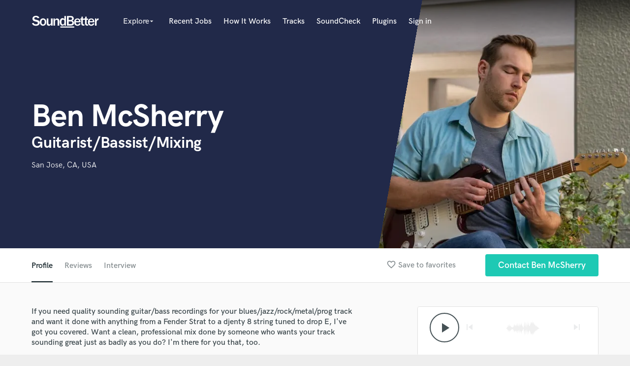

--- FILE ---
content_type: text/html; charset=utf-8
request_url: https://www.google.com/recaptcha/api2/anchor?ar=1&k=6Ldz1-ISAAAAAC-cNJnj4siHO0Gswu3die0mxASV&co=aHR0cHM6Ly9zb3VuZGJldHRlci5jb206NDQz&hl=en&v=PoyoqOPhxBO7pBk68S4YbpHZ&size=normal&anchor-ms=20000&execute-ms=30000&cb=t0w5u4qjhaog
body_size: 49366
content:
<!DOCTYPE HTML><html dir="ltr" lang="en"><head><meta http-equiv="Content-Type" content="text/html; charset=UTF-8">
<meta http-equiv="X-UA-Compatible" content="IE=edge">
<title>reCAPTCHA</title>
<style type="text/css">
/* cyrillic-ext */
@font-face {
  font-family: 'Roboto';
  font-style: normal;
  font-weight: 400;
  font-stretch: 100%;
  src: url(//fonts.gstatic.com/s/roboto/v48/KFO7CnqEu92Fr1ME7kSn66aGLdTylUAMa3GUBHMdazTgWw.woff2) format('woff2');
  unicode-range: U+0460-052F, U+1C80-1C8A, U+20B4, U+2DE0-2DFF, U+A640-A69F, U+FE2E-FE2F;
}
/* cyrillic */
@font-face {
  font-family: 'Roboto';
  font-style: normal;
  font-weight: 400;
  font-stretch: 100%;
  src: url(//fonts.gstatic.com/s/roboto/v48/KFO7CnqEu92Fr1ME7kSn66aGLdTylUAMa3iUBHMdazTgWw.woff2) format('woff2');
  unicode-range: U+0301, U+0400-045F, U+0490-0491, U+04B0-04B1, U+2116;
}
/* greek-ext */
@font-face {
  font-family: 'Roboto';
  font-style: normal;
  font-weight: 400;
  font-stretch: 100%;
  src: url(//fonts.gstatic.com/s/roboto/v48/KFO7CnqEu92Fr1ME7kSn66aGLdTylUAMa3CUBHMdazTgWw.woff2) format('woff2');
  unicode-range: U+1F00-1FFF;
}
/* greek */
@font-face {
  font-family: 'Roboto';
  font-style: normal;
  font-weight: 400;
  font-stretch: 100%;
  src: url(//fonts.gstatic.com/s/roboto/v48/KFO7CnqEu92Fr1ME7kSn66aGLdTylUAMa3-UBHMdazTgWw.woff2) format('woff2');
  unicode-range: U+0370-0377, U+037A-037F, U+0384-038A, U+038C, U+038E-03A1, U+03A3-03FF;
}
/* math */
@font-face {
  font-family: 'Roboto';
  font-style: normal;
  font-weight: 400;
  font-stretch: 100%;
  src: url(//fonts.gstatic.com/s/roboto/v48/KFO7CnqEu92Fr1ME7kSn66aGLdTylUAMawCUBHMdazTgWw.woff2) format('woff2');
  unicode-range: U+0302-0303, U+0305, U+0307-0308, U+0310, U+0312, U+0315, U+031A, U+0326-0327, U+032C, U+032F-0330, U+0332-0333, U+0338, U+033A, U+0346, U+034D, U+0391-03A1, U+03A3-03A9, U+03B1-03C9, U+03D1, U+03D5-03D6, U+03F0-03F1, U+03F4-03F5, U+2016-2017, U+2034-2038, U+203C, U+2040, U+2043, U+2047, U+2050, U+2057, U+205F, U+2070-2071, U+2074-208E, U+2090-209C, U+20D0-20DC, U+20E1, U+20E5-20EF, U+2100-2112, U+2114-2115, U+2117-2121, U+2123-214F, U+2190, U+2192, U+2194-21AE, U+21B0-21E5, U+21F1-21F2, U+21F4-2211, U+2213-2214, U+2216-22FF, U+2308-230B, U+2310, U+2319, U+231C-2321, U+2336-237A, U+237C, U+2395, U+239B-23B7, U+23D0, U+23DC-23E1, U+2474-2475, U+25AF, U+25B3, U+25B7, U+25BD, U+25C1, U+25CA, U+25CC, U+25FB, U+266D-266F, U+27C0-27FF, U+2900-2AFF, U+2B0E-2B11, U+2B30-2B4C, U+2BFE, U+3030, U+FF5B, U+FF5D, U+1D400-1D7FF, U+1EE00-1EEFF;
}
/* symbols */
@font-face {
  font-family: 'Roboto';
  font-style: normal;
  font-weight: 400;
  font-stretch: 100%;
  src: url(//fonts.gstatic.com/s/roboto/v48/KFO7CnqEu92Fr1ME7kSn66aGLdTylUAMaxKUBHMdazTgWw.woff2) format('woff2');
  unicode-range: U+0001-000C, U+000E-001F, U+007F-009F, U+20DD-20E0, U+20E2-20E4, U+2150-218F, U+2190, U+2192, U+2194-2199, U+21AF, U+21E6-21F0, U+21F3, U+2218-2219, U+2299, U+22C4-22C6, U+2300-243F, U+2440-244A, U+2460-24FF, U+25A0-27BF, U+2800-28FF, U+2921-2922, U+2981, U+29BF, U+29EB, U+2B00-2BFF, U+4DC0-4DFF, U+FFF9-FFFB, U+10140-1018E, U+10190-1019C, U+101A0, U+101D0-101FD, U+102E0-102FB, U+10E60-10E7E, U+1D2C0-1D2D3, U+1D2E0-1D37F, U+1F000-1F0FF, U+1F100-1F1AD, U+1F1E6-1F1FF, U+1F30D-1F30F, U+1F315, U+1F31C, U+1F31E, U+1F320-1F32C, U+1F336, U+1F378, U+1F37D, U+1F382, U+1F393-1F39F, U+1F3A7-1F3A8, U+1F3AC-1F3AF, U+1F3C2, U+1F3C4-1F3C6, U+1F3CA-1F3CE, U+1F3D4-1F3E0, U+1F3ED, U+1F3F1-1F3F3, U+1F3F5-1F3F7, U+1F408, U+1F415, U+1F41F, U+1F426, U+1F43F, U+1F441-1F442, U+1F444, U+1F446-1F449, U+1F44C-1F44E, U+1F453, U+1F46A, U+1F47D, U+1F4A3, U+1F4B0, U+1F4B3, U+1F4B9, U+1F4BB, U+1F4BF, U+1F4C8-1F4CB, U+1F4D6, U+1F4DA, U+1F4DF, U+1F4E3-1F4E6, U+1F4EA-1F4ED, U+1F4F7, U+1F4F9-1F4FB, U+1F4FD-1F4FE, U+1F503, U+1F507-1F50B, U+1F50D, U+1F512-1F513, U+1F53E-1F54A, U+1F54F-1F5FA, U+1F610, U+1F650-1F67F, U+1F687, U+1F68D, U+1F691, U+1F694, U+1F698, U+1F6AD, U+1F6B2, U+1F6B9-1F6BA, U+1F6BC, U+1F6C6-1F6CF, U+1F6D3-1F6D7, U+1F6E0-1F6EA, U+1F6F0-1F6F3, U+1F6F7-1F6FC, U+1F700-1F7FF, U+1F800-1F80B, U+1F810-1F847, U+1F850-1F859, U+1F860-1F887, U+1F890-1F8AD, U+1F8B0-1F8BB, U+1F8C0-1F8C1, U+1F900-1F90B, U+1F93B, U+1F946, U+1F984, U+1F996, U+1F9E9, U+1FA00-1FA6F, U+1FA70-1FA7C, U+1FA80-1FA89, U+1FA8F-1FAC6, U+1FACE-1FADC, U+1FADF-1FAE9, U+1FAF0-1FAF8, U+1FB00-1FBFF;
}
/* vietnamese */
@font-face {
  font-family: 'Roboto';
  font-style: normal;
  font-weight: 400;
  font-stretch: 100%;
  src: url(//fonts.gstatic.com/s/roboto/v48/KFO7CnqEu92Fr1ME7kSn66aGLdTylUAMa3OUBHMdazTgWw.woff2) format('woff2');
  unicode-range: U+0102-0103, U+0110-0111, U+0128-0129, U+0168-0169, U+01A0-01A1, U+01AF-01B0, U+0300-0301, U+0303-0304, U+0308-0309, U+0323, U+0329, U+1EA0-1EF9, U+20AB;
}
/* latin-ext */
@font-face {
  font-family: 'Roboto';
  font-style: normal;
  font-weight: 400;
  font-stretch: 100%;
  src: url(//fonts.gstatic.com/s/roboto/v48/KFO7CnqEu92Fr1ME7kSn66aGLdTylUAMa3KUBHMdazTgWw.woff2) format('woff2');
  unicode-range: U+0100-02BA, U+02BD-02C5, U+02C7-02CC, U+02CE-02D7, U+02DD-02FF, U+0304, U+0308, U+0329, U+1D00-1DBF, U+1E00-1E9F, U+1EF2-1EFF, U+2020, U+20A0-20AB, U+20AD-20C0, U+2113, U+2C60-2C7F, U+A720-A7FF;
}
/* latin */
@font-face {
  font-family: 'Roboto';
  font-style: normal;
  font-weight: 400;
  font-stretch: 100%;
  src: url(//fonts.gstatic.com/s/roboto/v48/KFO7CnqEu92Fr1ME7kSn66aGLdTylUAMa3yUBHMdazQ.woff2) format('woff2');
  unicode-range: U+0000-00FF, U+0131, U+0152-0153, U+02BB-02BC, U+02C6, U+02DA, U+02DC, U+0304, U+0308, U+0329, U+2000-206F, U+20AC, U+2122, U+2191, U+2193, U+2212, U+2215, U+FEFF, U+FFFD;
}
/* cyrillic-ext */
@font-face {
  font-family: 'Roboto';
  font-style: normal;
  font-weight: 500;
  font-stretch: 100%;
  src: url(//fonts.gstatic.com/s/roboto/v48/KFO7CnqEu92Fr1ME7kSn66aGLdTylUAMa3GUBHMdazTgWw.woff2) format('woff2');
  unicode-range: U+0460-052F, U+1C80-1C8A, U+20B4, U+2DE0-2DFF, U+A640-A69F, U+FE2E-FE2F;
}
/* cyrillic */
@font-face {
  font-family: 'Roboto';
  font-style: normal;
  font-weight: 500;
  font-stretch: 100%;
  src: url(//fonts.gstatic.com/s/roboto/v48/KFO7CnqEu92Fr1ME7kSn66aGLdTylUAMa3iUBHMdazTgWw.woff2) format('woff2');
  unicode-range: U+0301, U+0400-045F, U+0490-0491, U+04B0-04B1, U+2116;
}
/* greek-ext */
@font-face {
  font-family: 'Roboto';
  font-style: normal;
  font-weight: 500;
  font-stretch: 100%;
  src: url(//fonts.gstatic.com/s/roboto/v48/KFO7CnqEu92Fr1ME7kSn66aGLdTylUAMa3CUBHMdazTgWw.woff2) format('woff2');
  unicode-range: U+1F00-1FFF;
}
/* greek */
@font-face {
  font-family: 'Roboto';
  font-style: normal;
  font-weight: 500;
  font-stretch: 100%;
  src: url(//fonts.gstatic.com/s/roboto/v48/KFO7CnqEu92Fr1ME7kSn66aGLdTylUAMa3-UBHMdazTgWw.woff2) format('woff2');
  unicode-range: U+0370-0377, U+037A-037F, U+0384-038A, U+038C, U+038E-03A1, U+03A3-03FF;
}
/* math */
@font-face {
  font-family: 'Roboto';
  font-style: normal;
  font-weight: 500;
  font-stretch: 100%;
  src: url(//fonts.gstatic.com/s/roboto/v48/KFO7CnqEu92Fr1ME7kSn66aGLdTylUAMawCUBHMdazTgWw.woff2) format('woff2');
  unicode-range: U+0302-0303, U+0305, U+0307-0308, U+0310, U+0312, U+0315, U+031A, U+0326-0327, U+032C, U+032F-0330, U+0332-0333, U+0338, U+033A, U+0346, U+034D, U+0391-03A1, U+03A3-03A9, U+03B1-03C9, U+03D1, U+03D5-03D6, U+03F0-03F1, U+03F4-03F5, U+2016-2017, U+2034-2038, U+203C, U+2040, U+2043, U+2047, U+2050, U+2057, U+205F, U+2070-2071, U+2074-208E, U+2090-209C, U+20D0-20DC, U+20E1, U+20E5-20EF, U+2100-2112, U+2114-2115, U+2117-2121, U+2123-214F, U+2190, U+2192, U+2194-21AE, U+21B0-21E5, U+21F1-21F2, U+21F4-2211, U+2213-2214, U+2216-22FF, U+2308-230B, U+2310, U+2319, U+231C-2321, U+2336-237A, U+237C, U+2395, U+239B-23B7, U+23D0, U+23DC-23E1, U+2474-2475, U+25AF, U+25B3, U+25B7, U+25BD, U+25C1, U+25CA, U+25CC, U+25FB, U+266D-266F, U+27C0-27FF, U+2900-2AFF, U+2B0E-2B11, U+2B30-2B4C, U+2BFE, U+3030, U+FF5B, U+FF5D, U+1D400-1D7FF, U+1EE00-1EEFF;
}
/* symbols */
@font-face {
  font-family: 'Roboto';
  font-style: normal;
  font-weight: 500;
  font-stretch: 100%;
  src: url(//fonts.gstatic.com/s/roboto/v48/KFO7CnqEu92Fr1ME7kSn66aGLdTylUAMaxKUBHMdazTgWw.woff2) format('woff2');
  unicode-range: U+0001-000C, U+000E-001F, U+007F-009F, U+20DD-20E0, U+20E2-20E4, U+2150-218F, U+2190, U+2192, U+2194-2199, U+21AF, U+21E6-21F0, U+21F3, U+2218-2219, U+2299, U+22C4-22C6, U+2300-243F, U+2440-244A, U+2460-24FF, U+25A0-27BF, U+2800-28FF, U+2921-2922, U+2981, U+29BF, U+29EB, U+2B00-2BFF, U+4DC0-4DFF, U+FFF9-FFFB, U+10140-1018E, U+10190-1019C, U+101A0, U+101D0-101FD, U+102E0-102FB, U+10E60-10E7E, U+1D2C0-1D2D3, U+1D2E0-1D37F, U+1F000-1F0FF, U+1F100-1F1AD, U+1F1E6-1F1FF, U+1F30D-1F30F, U+1F315, U+1F31C, U+1F31E, U+1F320-1F32C, U+1F336, U+1F378, U+1F37D, U+1F382, U+1F393-1F39F, U+1F3A7-1F3A8, U+1F3AC-1F3AF, U+1F3C2, U+1F3C4-1F3C6, U+1F3CA-1F3CE, U+1F3D4-1F3E0, U+1F3ED, U+1F3F1-1F3F3, U+1F3F5-1F3F7, U+1F408, U+1F415, U+1F41F, U+1F426, U+1F43F, U+1F441-1F442, U+1F444, U+1F446-1F449, U+1F44C-1F44E, U+1F453, U+1F46A, U+1F47D, U+1F4A3, U+1F4B0, U+1F4B3, U+1F4B9, U+1F4BB, U+1F4BF, U+1F4C8-1F4CB, U+1F4D6, U+1F4DA, U+1F4DF, U+1F4E3-1F4E6, U+1F4EA-1F4ED, U+1F4F7, U+1F4F9-1F4FB, U+1F4FD-1F4FE, U+1F503, U+1F507-1F50B, U+1F50D, U+1F512-1F513, U+1F53E-1F54A, U+1F54F-1F5FA, U+1F610, U+1F650-1F67F, U+1F687, U+1F68D, U+1F691, U+1F694, U+1F698, U+1F6AD, U+1F6B2, U+1F6B9-1F6BA, U+1F6BC, U+1F6C6-1F6CF, U+1F6D3-1F6D7, U+1F6E0-1F6EA, U+1F6F0-1F6F3, U+1F6F7-1F6FC, U+1F700-1F7FF, U+1F800-1F80B, U+1F810-1F847, U+1F850-1F859, U+1F860-1F887, U+1F890-1F8AD, U+1F8B0-1F8BB, U+1F8C0-1F8C1, U+1F900-1F90B, U+1F93B, U+1F946, U+1F984, U+1F996, U+1F9E9, U+1FA00-1FA6F, U+1FA70-1FA7C, U+1FA80-1FA89, U+1FA8F-1FAC6, U+1FACE-1FADC, U+1FADF-1FAE9, U+1FAF0-1FAF8, U+1FB00-1FBFF;
}
/* vietnamese */
@font-face {
  font-family: 'Roboto';
  font-style: normal;
  font-weight: 500;
  font-stretch: 100%;
  src: url(//fonts.gstatic.com/s/roboto/v48/KFO7CnqEu92Fr1ME7kSn66aGLdTylUAMa3OUBHMdazTgWw.woff2) format('woff2');
  unicode-range: U+0102-0103, U+0110-0111, U+0128-0129, U+0168-0169, U+01A0-01A1, U+01AF-01B0, U+0300-0301, U+0303-0304, U+0308-0309, U+0323, U+0329, U+1EA0-1EF9, U+20AB;
}
/* latin-ext */
@font-face {
  font-family: 'Roboto';
  font-style: normal;
  font-weight: 500;
  font-stretch: 100%;
  src: url(//fonts.gstatic.com/s/roboto/v48/KFO7CnqEu92Fr1ME7kSn66aGLdTylUAMa3KUBHMdazTgWw.woff2) format('woff2');
  unicode-range: U+0100-02BA, U+02BD-02C5, U+02C7-02CC, U+02CE-02D7, U+02DD-02FF, U+0304, U+0308, U+0329, U+1D00-1DBF, U+1E00-1E9F, U+1EF2-1EFF, U+2020, U+20A0-20AB, U+20AD-20C0, U+2113, U+2C60-2C7F, U+A720-A7FF;
}
/* latin */
@font-face {
  font-family: 'Roboto';
  font-style: normal;
  font-weight: 500;
  font-stretch: 100%;
  src: url(//fonts.gstatic.com/s/roboto/v48/KFO7CnqEu92Fr1ME7kSn66aGLdTylUAMa3yUBHMdazQ.woff2) format('woff2');
  unicode-range: U+0000-00FF, U+0131, U+0152-0153, U+02BB-02BC, U+02C6, U+02DA, U+02DC, U+0304, U+0308, U+0329, U+2000-206F, U+20AC, U+2122, U+2191, U+2193, U+2212, U+2215, U+FEFF, U+FFFD;
}
/* cyrillic-ext */
@font-face {
  font-family: 'Roboto';
  font-style: normal;
  font-weight: 900;
  font-stretch: 100%;
  src: url(//fonts.gstatic.com/s/roboto/v48/KFO7CnqEu92Fr1ME7kSn66aGLdTylUAMa3GUBHMdazTgWw.woff2) format('woff2');
  unicode-range: U+0460-052F, U+1C80-1C8A, U+20B4, U+2DE0-2DFF, U+A640-A69F, U+FE2E-FE2F;
}
/* cyrillic */
@font-face {
  font-family: 'Roboto';
  font-style: normal;
  font-weight: 900;
  font-stretch: 100%;
  src: url(//fonts.gstatic.com/s/roboto/v48/KFO7CnqEu92Fr1ME7kSn66aGLdTylUAMa3iUBHMdazTgWw.woff2) format('woff2');
  unicode-range: U+0301, U+0400-045F, U+0490-0491, U+04B0-04B1, U+2116;
}
/* greek-ext */
@font-face {
  font-family: 'Roboto';
  font-style: normal;
  font-weight: 900;
  font-stretch: 100%;
  src: url(//fonts.gstatic.com/s/roboto/v48/KFO7CnqEu92Fr1ME7kSn66aGLdTylUAMa3CUBHMdazTgWw.woff2) format('woff2');
  unicode-range: U+1F00-1FFF;
}
/* greek */
@font-face {
  font-family: 'Roboto';
  font-style: normal;
  font-weight: 900;
  font-stretch: 100%;
  src: url(//fonts.gstatic.com/s/roboto/v48/KFO7CnqEu92Fr1ME7kSn66aGLdTylUAMa3-UBHMdazTgWw.woff2) format('woff2');
  unicode-range: U+0370-0377, U+037A-037F, U+0384-038A, U+038C, U+038E-03A1, U+03A3-03FF;
}
/* math */
@font-face {
  font-family: 'Roboto';
  font-style: normal;
  font-weight: 900;
  font-stretch: 100%;
  src: url(//fonts.gstatic.com/s/roboto/v48/KFO7CnqEu92Fr1ME7kSn66aGLdTylUAMawCUBHMdazTgWw.woff2) format('woff2');
  unicode-range: U+0302-0303, U+0305, U+0307-0308, U+0310, U+0312, U+0315, U+031A, U+0326-0327, U+032C, U+032F-0330, U+0332-0333, U+0338, U+033A, U+0346, U+034D, U+0391-03A1, U+03A3-03A9, U+03B1-03C9, U+03D1, U+03D5-03D6, U+03F0-03F1, U+03F4-03F5, U+2016-2017, U+2034-2038, U+203C, U+2040, U+2043, U+2047, U+2050, U+2057, U+205F, U+2070-2071, U+2074-208E, U+2090-209C, U+20D0-20DC, U+20E1, U+20E5-20EF, U+2100-2112, U+2114-2115, U+2117-2121, U+2123-214F, U+2190, U+2192, U+2194-21AE, U+21B0-21E5, U+21F1-21F2, U+21F4-2211, U+2213-2214, U+2216-22FF, U+2308-230B, U+2310, U+2319, U+231C-2321, U+2336-237A, U+237C, U+2395, U+239B-23B7, U+23D0, U+23DC-23E1, U+2474-2475, U+25AF, U+25B3, U+25B7, U+25BD, U+25C1, U+25CA, U+25CC, U+25FB, U+266D-266F, U+27C0-27FF, U+2900-2AFF, U+2B0E-2B11, U+2B30-2B4C, U+2BFE, U+3030, U+FF5B, U+FF5D, U+1D400-1D7FF, U+1EE00-1EEFF;
}
/* symbols */
@font-face {
  font-family: 'Roboto';
  font-style: normal;
  font-weight: 900;
  font-stretch: 100%;
  src: url(//fonts.gstatic.com/s/roboto/v48/KFO7CnqEu92Fr1ME7kSn66aGLdTylUAMaxKUBHMdazTgWw.woff2) format('woff2');
  unicode-range: U+0001-000C, U+000E-001F, U+007F-009F, U+20DD-20E0, U+20E2-20E4, U+2150-218F, U+2190, U+2192, U+2194-2199, U+21AF, U+21E6-21F0, U+21F3, U+2218-2219, U+2299, U+22C4-22C6, U+2300-243F, U+2440-244A, U+2460-24FF, U+25A0-27BF, U+2800-28FF, U+2921-2922, U+2981, U+29BF, U+29EB, U+2B00-2BFF, U+4DC0-4DFF, U+FFF9-FFFB, U+10140-1018E, U+10190-1019C, U+101A0, U+101D0-101FD, U+102E0-102FB, U+10E60-10E7E, U+1D2C0-1D2D3, U+1D2E0-1D37F, U+1F000-1F0FF, U+1F100-1F1AD, U+1F1E6-1F1FF, U+1F30D-1F30F, U+1F315, U+1F31C, U+1F31E, U+1F320-1F32C, U+1F336, U+1F378, U+1F37D, U+1F382, U+1F393-1F39F, U+1F3A7-1F3A8, U+1F3AC-1F3AF, U+1F3C2, U+1F3C4-1F3C6, U+1F3CA-1F3CE, U+1F3D4-1F3E0, U+1F3ED, U+1F3F1-1F3F3, U+1F3F5-1F3F7, U+1F408, U+1F415, U+1F41F, U+1F426, U+1F43F, U+1F441-1F442, U+1F444, U+1F446-1F449, U+1F44C-1F44E, U+1F453, U+1F46A, U+1F47D, U+1F4A3, U+1F4B0, U+1F4B3, U+1F4B9, U+1F4BB, U+1F4BF, U+1F4C8-1F4CB, U+1F4D6, U+1F4DA, U+1F4DF, U+1F4E3-1F4E6, U+1F4EA-1F4ED, U+1F4F7, U+1F4F9-1F4FB, U+1F4FD-1F4FE, U+1F503, U+1F507-1F50B, U+1F50D, U+1F512-1F513, U+1F53E-1F54A, U+1F54F-1F5FA, U+1F610, U+1F650-1F67F, U+1F687, U+1F68D, U+1F691, U+1F694, U+1F698, U+1F6AD, U+1F6B2, U+1F6B9-1F6BA, U+1F6BC, U+1F6C6-1F6CF, U+1F6D3-1F6D7, U+1F6E0-1F6EA, U+1F6F0-1F6F3, U+1F6F7-1F6FC, U+1F700-1F7FF, U+1F800-1F80B, U+1F810-1F847, U+1F850-1F859, U+1F860-1F887, U+1F890-1F8AD, U+1F8B0-1F8BB, U+1F8C0-1F8C1, U+1F900-1F90B, U+1F93B, U+1F946, U+1F984, U+1F996, U+1F9E9, U+1FA00-1FA6F, U+1FA70-1FA7C, U+1FA80-1FA89, U+1FA8F-1FAC6, U+1FACE-1FADC, U+1FADF-1FAE9, U+1FAF0-1FAF8, U+1FB00-1FBFF;
}
/* vietnamese */
@font-face {
  font-family: 'Roboto';
  font-style: normal;
  font-weight: 900;
  font-stretch: 100%;
  src: url(//fonts.gstatic.com/s/roboto/v48/KFO7CnqEu92Fr1ME7kSn66aGLdTylUAMa3OUBHMdazTgWw.woff2) format('woff2');
  unicode-range: U+0102-0103, U+0110-0111, U+0128-0129, U+0168-0169, U+01A0-01A1, U+01AF-01B0, U+0300-0301, U+0303-0304, U+0308-0309, U+0323, U+0329, U+1EA0-1EF9, U+20AB;
}
/* latin-ext */
@font-face {
  font-family: 'Roboto';
  font-style: normal;
  font-weight: 900;
  font-stretch: 100%;
  src: url(//fonts.gstatic.com/s/roboto/v48/KFO7CnqEu92Fr1ME7kSn66aGLdTylUAMa3KUBHMdazTgWw.woff2) format('woff2');
  unicode-range: U+0100-02BA, U+02BD-02C5, U+02C7-02CC, U+02CE-02D7, U+02DD-02FF, U+0304, U+0308, U+0329, U+1D00-1DBF, U+1E00-1E9F, U+1EF2-1EFF, U+2020, U+20A0-20AB, U+20AD-20C0, U+2113, U+2C60-2C7F, U+A720-A7FF;
}
/* latin */
@font-face {
  font-family: 'Roboto';
  font-style: normal;
  font-weight: 900;
  font-stretch: 100%;
  src: url(//fonts.gstatic.com/s/roboto/v48/KFO7CnqEu92Fr1ME7kSn66aGLdTylUAMa3yUBHMdazQ.woff2) format('woff2');
  unicode-range: U+0000-00FF, U+0131, U+0152-0153, U+02BB-02BC, U+02C6, U+02DA, U+02DC, U+0304, U+0308, U+0329, U+2000-206F, U+20AC, U+2122, U+2191, U+2193, U+2212, U+2215, U+FEFF, U+FFFD;
}

</style>
<link rel="stylesheet" type="text/css" href="https://www.gstatic.com/recaptcha/releases/PoyoqOPhxBO7pBk68S4YbpHZ/styles__ltr.css">
<script nonce="XHBUoVtkp2_OTTvLeUspig" type="text/javascript">window['__recaptcha_api'] = 'https://www.google.com/recaptcha/api2/';</script>
<script type="text/javascript" src="https://www.gstatic.com/recaptcha/releases/PoyoqOPhxBO7pBk68S4YbpHZ/recaptcha__en.js" nonce="XHBUoVtkp2_OTTvLeUspig">
      
    </script></head>
<body><div id="rc-anchor-alert" class="rc-anchor-alert"></div>
<input type="hidden" id="recaptcha-token" value="[base64]">
<script type="text/javascript" nonce="XHBUoVtkp2_OTTvLeUspig">
      recaptcha.anchor.Main.init("[\x22ainput\x22,[\x22bgdata\x22,\x22\x22,\[base64]/[base64]/[base64]/[base64]/[base64]/UltsKytdPUU6KEU8MjA0OD9SW2wrK109RT4+NnwxOTI6KChFJjY0NTEyKT09NTUyOTYmJk0rMTxjLmxlbmd0aCYmKGMuY2hhckNvZGVBdChNKzEpJjY0NTEyKT09NTYzMjA/[base64]/[base64]/[base64]/[base64]/[base64]/[base64]/[base64]\x22,\[base64]\x22,\[base64]/Uk8fWTo3Hlgrw4U8w4sfwpw+wpDChCsWw7Yjw7N9csO1w4EJN8KZL8OMw653w7Nfan5TwqhLDsKUw4pEw5HDhntow6N0SMK+fClJwpPCoMOuXcOhwogWID0/CcKJAEHDjRFywo7DtsOyDmbCgBTCn8O/HsK6aMK3XsOmwqLCqU43wps0wqPDrn3CtsO/[base64]/wpjCv0dewrPDjcO3IMOGSMO9DcOGE8OBw4VJwpfCpMOow5/CrcOxw6XDncOlSsKnw5Qtw7BgBsKdw5Q/wpzDhgwRX1opw65DwqpKNhl5ZMOowobCg8Kpw7TCmSDDuhIkJMO8acOCQMO5w5nCmMOTdgfDo2NwASvDs8OPC8OuL14VaMO/E2zDi8OQIsKUwqbCosOTNcKYw6LDhXTDkibCjkXCuMOdw7XDlsKgM2M4HXtzIwzClMO4w6vCsMKEwpzDpcOLTsKIFyliOWMqwpwYecObIj7Dh8KBwokNw4HChFAswo/Ct8K/wp/CoDvDn8Oow5fDscO9wp9ewpdsDsKRwo7DmMKcLcO/OMO8wrXCosO0AXnCuDzDlW3CoMOFw5pXGkpwAcO3wqw+FMKCwrzDpMOWfDzDsMOVTcOBwofCpsKGQsKZHSgMeSjCl8OnZMKaPGl/[base64]/CqcOcw7vDhsOfwrjCkhTDpVvDssOhwoJ2GMKSw74Zw6fCiX1Uwol2MxjDsHbDrcKlwoUtJ0jCoDHDq8KJeXfDvg4nG2sUwr8wP8Kww5vCjMOBTsKjHRp0bzYPwpofw4LCjcOiKHRBdcKNw4gNw4RfWDQjP1HCq8K7RiMycArDrsORw4LCnX/DusO4XDx0BUvDncOgLlzCkcKvw43DnizCtDRqVMO3w4ZSw6LDpH89wqDDgwtnEcOew59zw4Vvw7BxOcK3d8OEJsK/a8KcwooEwrppw60VQMO3EMK3CsODw6rCjMK1wpHDkCdVwqfDnnk0J8OMdMKeecKuecOsFxJUWsKLw67DscO5w5fCvcKFZlJmYsKUe1dJwqfDn8KNwoPDn8KpJcOPSxpoclUyUWpNdMO2TcKZw5vCqsKJwqAqw6nCm8O/[base64]/CsMKDw6s7NCvDkzTCqgXCiMKnPMOOw4dSwqkPcMK/XGFVw4NwbXZ/woXCv8OXK8KmIQrDiEvCp8Ohwr/[base64]/[base64]/ClMKzwovDoWQgw4jChMOoCT3DhsOdw7PDr8K6wrDCkXXCocKMUMOwTsKzwpjDucOjw5bCi8KOw7/CtsK5wqdpcQkTwq/DlxzCrSJsTMK1e8KZwrjCkMOCw68Qw4XCmMKlw7MdVA1jEyp0wpluw47DvsOtfcKOAy/Ci8KXwoXDvMOELMODc8OrNsKPQsKCSArDlgbCiBHDsnXCncOTMSnClUnDu8KywpIOwpLDk1BowrfDicOxX8KpWFphTFsPw7xFF8Oew7rCiCtOc8Kawp4vw7YhEnDCkEJBd1ECHjPCrGBHfSXDuiDDhXhJw4/[base64]/[base64]/DjU3DtsKQDGMKYxjCnMK9wp8OGWXCtMO7UgvCkSfDu8OMcMKmJ8K0W8Kaw6lEw7/DjVDCqhPDkDoHw7fCt8KYZQB2w5lLOcOoFcOPw60uLsOiP1oRQXZhw5MuDCXCgivCv8K0e0zDocOawoHDhsKfdzYJwqPCssOiw5LCqHrCtQUUPD9jJsKyFMO3NcK5T8KEwrInwo7CqcO1IsKAci3DgxUww60xUsK+w5/DjMKPwpBzwoRDQC3CsSHCpH7CvXrCnxtXwpsIAhoYHXtqw7IaW8KCwrzDgW/[base64]/C0TDuXpMw5XCvcO7w7EhbAkLOMOowqvDq8OgYMK7w61Ewo8PO8KswrMJUcKGMU01d19Ewo7CkcOowqDCr8OUHTcDwosjdMK5YV/Ci0DCt8K8wpYTB1wlwogkw5ZWFsOcPMOtw6otVFlNZB/CkcO/acOXfsKMEsOxw7MiwpMmwrfCjMOlw5QWPSzCscKTw5ELCSjDvsOcw4TClMOow6BHwrNKHnjDlRfDrRXDm8OdwpXCrAAFasKUwqfDp2REAzPCkwQPwqIiKsKFWXlzN27Cq0Zzw4MTwonDuVXDkwQ1w5daCHLDr3TCrMKDwqNBRn7DisKawo7CqcOmw4wZCcOyOh/DksOXFSZDw6YffR9iWMOYU8OXAn/DniQyfWzCsGh7w49SIkXDmMO9McOJwrHDhkvCmcOgw4PCjMKqOgY9w6/Ct8KGwp9LwqFdLcKLMcOJYsOlw45swrHDvjjCqsOwMSnCrk3ChsKweTPDsMOGacOVw77Cg8OAwr9zwqF3RlLDgMO7fgEKworCiyjCkUPDpHsCCTF9wp7DlHoYJUHDrmjDjcKZaRVmwrViHy1nQcKFBMK5O2TCt3nDqMO1w6I8wrUAd1lUw4cyw77CsCLCvXo/[base64]/DMKywr5fw5XDlS49w7JGZcKQw5HChsKlIz/Dr19iwrLCvG9iwpJDaUXDgjrChcOIw7fCnH/[base64]/DvsODJMOpZi9iw5TDnQDDn8KWTUUfT8OOwo/ClgZTwoXCpcOmw61xw77Ch1tMH8KNFcOBIkDCl8KcZWcCwppDSMKqCU3DtiZtwq0ZwroXwoxYRBvCvzfCi3nCtSXDgkvDrsOMDXpEWzUawovCr2Rlw5jClsKEw44PwqzDjMOZUnw/w4dowr9xfsKyAXTChmHDksKjIHNJGAjDosOmey7CkiwYw6cFw5kdLClsY0bCosKnI3LCmcK/E8OoTsO7wqxKJ8KsCQcSw47DqGvCiSkow4Q8dSxjw7NIwqbDrFbDmSkbPEVsw6PDosKNw6w6wqETGcKfwpAQwrjCuMOuw4rDuBfDpcOGw6rChHoCKGLCksOcw6BwecOQw71fw4/ClC9Cw4EKTV19FMOtwo15wrbCh8Kfw49wWcK1AsOKX8KkGkocw4VSw7vDj8OYw5fCjx3CgWRdOz0ywprDjgQ5w7FLFcK0wqBtfMONNBlRQ14scsK1wqrClSlVJ8KSwrx+RMOPXMKFwobDh3cGw5/CqMKRwqNOw5QXccOawpLCkCzCu8OKwrHDusORB8KHSynDng3Dnj3DjsKNwoDCrMO5w59lwqQzw5HDvmzCocOXwrDCqQ3Dh8KIFFMMwpYVw4pJCcK2wqMxXcKVw7XDug/Dk3rDqAsmw4NywrXDoxHDncKQccOWwonCo8KIw7IlaBrDji5Hwo9swrNVwopywrt2JMKqBDbCs8OTw4/[base64]/w6t/w5vDowvCtS8WwpvCpsOHw4DCrQIfwqLDp33Cj8KfZsKuw5HDocKiwrzDjEQyw59Rwp/[base64]/GMO0bUnChSBbcMK0wq/[base64]/CmgzCnnx1IyElw5rDoMOGw5VKwpUnwpPDqMOrG2zDjsK2wqIdwrEqE8OTSyDCrMOlwpPCnMOVwqzDg1wWw53DoCs8w7o1BBrCrcONDChOemQlE8OqYcOQP2h2HsKaw5rDqTVDwq0gQ0/[base64]/ClMKjw6fCnRnCoHrDlwlmw6nCk8ObwqgSZMKiw4LCnxTDgsOfHjzDlMOgw6EkfzNGCsKfPE49w5hVYsOnwr/Co8KQNMKCw7rDiMKawojClk9ewrQ3w4Bdw43Cj8OSeUXCrHPCjsKwVh0XwrVqwogjD8K/[base64]/Dg8KJwrUtwr3ClcKXD2fCtT15KcKAwoTDjMKIwrc4w7A+WMOzw7EMAMKnTsK5wpXDmjofw4HDmsO5TcK/wqcwA2U4wr9Bw5TClcOawovCui7CtMOWcjjDicO0w4vDkGsQw4Rxw6loSMK/w5sLwpzCj0AwTQl6wojDtGrCl1AlwqAFwojDqMOEC8Kpw6kvwqBxf8OJw4Bnw7ocw5PDjVzCv8OTw4QdMAFpwoBLBhrDgGjDgAhAMAw+w55eJ20cwq8IJsOcWsKMwq/[base64]/RBzDhcODVybCjMOKZUTDgm1wOsOpX8KbwrrClcKqwrbCn3vDusKdwqh/WsOxwolbwrTCtlXDrCTDh8OKRi3ChCzDl8ORJlXCtcKgw4rCp0RPfsOXYxPDpsKMQcONVsKZw709w4ZbwonCn8KxwoTCosKIwq47wo7CscOZw6nDtUHDlnJEIAhnRzVaw4p1Y8OPwqZkwrrDpyAJEVjDlktOw5kcwpR6w4TDm2vCt1cuwrHCglslw53DrTzDsUN/woVgw706wrcbSXLCmcKXJ8OgwpjCvcKYwolrwo0Rbg4xDi1iWwzCtBsgIsO8w6bDih05Ky/DnhcKQMKGw5fDmcKGQ8OKw4VEw54+wrnDkB5Fw6QKOzRGTDoSE8OEEMOIw6p9w7rDm8Kbwr0MB8K4w7lRKcOVwpMpOnoBwrY+wqHCosOmcsOxwrPDpMOgw6fCm8O3XGAqFQDCuTp6KcOIwrLDkBPDrwLDkF7Cm8OGwqM2A3jDpH/DkMKFfcOYw78cw6wqw5jClsOAw4BPejXCkTsafi8gw5HDm8KfKsOowozDqQ4NwrYFPyLDjMOlZMOlbMKbdMKUwqLCum9awrnCg8OrwqwQwr/[base64]/wrRzw4gSwqNBZ3fDl3wOQsOTwrnCtcOrecKRfCvDoXkRw6E8wojChMO1aFl/wo7Dm8K+FVrDh8ONw4bCiXPDrcKlw4cIO8K+w49FWirDvsOKwoHDjDrDjXPDjMOLAFnCrsOeWWHDlMK8w5NnwpjCgDcFwqHCt0fDjm/DmcOWw7rDmmw/wrrDhMKewq7CgUTCvMKwwrzCnMOsbMKeGyIPPMOnY1dXHmAiwoRVw5vDrzvCv0XDh8OJMyLDpTLCssOOEMKFwrzCtsOow7MiwrXDpFrCiEcsVEUfw7/DljDDmcOgw5vCksKJeMO8w5MWIiJAwrx1PmdAUyNLA8KtMTHDuMKENy8DwpIYwo/DjcKKDcOmQD7ChRtyw7QvDivCtjo/X8OQwrfDokLCuHsmdcObcjBxwqnDkUgHw5o4bsKtwrvCncOAIcOBw57Cv3HDuGJww7l3wrTDrMORwq5oMsKMw5TDk8Knw7o0AcKJesOqdH7CsCLCnsKdw7ByU8OKGMKfw5ADOsKuw6jCjGYOw6DDry/DnlgfGj0IwrErfsKnw7zDrEzDj8KDwrfDlUwsNcOBScKlEljDgxXClgQMOC3Dv0BZMcKCPiLCvcKfwqN8NAvCiEbDgXXCkcOYQ8ObIcOUwpfCrsOAwogRUlxrw63DqsOgIMOocwEJwo1Aw5/DuQpbw7zCv8KQwojCgMOcw5cKA2JhMcOhecKUwovCq8KtVUzCnsKdw4EYV8K2wptdw600w5PCp8KJF8KdD1hALsKAUhzCt8K8InJ4wq0OwotkZ8O/QsKJa0hVw7cGw7vCq8K1ThbDsMOrwpfDnHcaI8OGRW8ZNMOrFDrCl8OPecKZfMKxKVPCtnDCl8K7exQ0ElR5wocUVQc0w53CpQvCuR/[base64]/[base64]/CqMOUCMKLZCDDuMONw6vCmcKvwrkFE8KZw4zDjQ4fPcKhwrghFkhxbcOWwr1nOTdYwrwIwp1NwoPDjsKOwo9fwrJ7w6rCq3lPFMKnwqHDj8KQw5/DkijDhcKhKG96w7IXD8Krw555FVPCkG3CumAswrjDmQjCp1TCkcKqHsOYwpl5wofCi3HCnDnDq8KECgTDo8Kqd8OGw4LDolF1JXvCgsOSPnzDvF4/w4XDrcK6e1vDtcO/w5kQwoQPEcK7CsKNJH7CpHTDlyMTw54DP3vCrMOKw6LCj8O0w5bCvMO1w7lxwpRawojCmsKPwr/ChsKswr0kw5PDhgzCkW5qw7XCqsKsw6vDpcOHwr/Dn8KVKzDClsKteW1VdcKUMcO/GhPCq8OWw7EFw4/DpsOOw4rCiUpGbsKXQMOiwrrCicO+K0zCszVmw4PDgcOmwqTDrcKEwq0Jw70aw6fDu8O2wrDCksKcX8KWHQ7DncKbUsKETm7ChMKcPl/DjsOeGWrCkMO3Y8OHc8ODwrw1w6kywp83wrnDrRnCscOXWsKcwq/DpxXDqAEiFSHCs1ocVWzDvyTCulXDtS3DsMK2w4VIwonCo8O0wocEw6YIQFYGwopvNsOLdcOkF8K+wpVTw7NKwqPCsivDh8KCdsKMw4jDpsOTw51sa0TCkQXDvMOrwobCpHoZcCoDw5N/D8KOwqRWU8O/wodJwpBVTMOVYSN6wrnDjMOGBsORw6ZuZzzDnF3CkjzCoiwbX0DDtnvDmMKXMn0Ww4J4w4jCvHxvYRtRVMOEPzbCmsOkTcOAwoF1acOnw5QLw4DDk8OOw4chwoIIwok3ScKYw4sYKEHDmAF/wokgw5/[base64]/[base64]/[base64]/CjsOzwpTCnnFoesObw7ZMZsOrw6EaYcO3w5/Ciwpbw440wrDDiilLXcKVw67DpcO/PcKkwpfDmsKiQMOzwpzCgQhbCTIKFCDDuMOtw5dbb8OKIQ4Jw5/Dk0vCoBbDqVFaccKdw5tAbcKMwqNuwrDDjsOeannDj8K9JFbCoF7DjMOaFcOcwpHCgHxGw5XCisO/wo/ChcKvwrDChUUOAcOVCm1fw5zCnMK4wqDDisOoworDqcKuwpoLw65XSsKUw5TCkwBPciM/[base64]/[base64]/[base64]/DjsONwrwwwpTDrsKxw4XDlyfDu0gZwqwsbcOdw5hWw5/DvMOtDcKXw5XCiycYw5MZN8KAw40iYnI9w7/Dp8KLLMOfw5s8bhjChcKgRsKGw4/DpsOLwrFnTMOjwrHCsMKEU8KeRSTDhsO2wq3CgyTDv0nCucOkwpvDpcOoScOWwo3DmsOoc33CsELDvirDpMOZwq9Fw47Dqyt/[base64]/DqMKAISHDlMOUJ8OdwoXCgy0LRsO9w7BJwrhJw6hqwrJYMXHDq2vDrsKtLsKbw4QUWMO3wovDlcO4w60bwqwnE2MEwoXCpcOLAmEeazfCpMK7w70rw4xvaFUkwq/[base64]/Cp8K5RCMhw7/DuMO2wrnCn8O4LcKpw7jDkcOGw7VVw7HCl8OSw6sxwqbCm8Orw7/DgjIDw6jCvjHDq8KUdmjCuAbClBrCiGJAB8KcYGbDmzEzw7Izw6lswrvDu2oJw55/wqvDhsKLw4REwprCtcKsES12PMKrdMOgRsKCwprCnlvCuTfChjITwrbCn2HDmUszfMKgw5bChsKPw5PCssOUw4PCmsOna8KwwqXDlkrDszrDrMKLX8KtMsKXfA9sw4vDgWjDqcOxBcOjdMK8ACosZ8OWb8OFQSPDmS5aRsKSw5XDv8Opw7/[base64]/CsOjwpfCgsOgK8KcwpTDglbCksOOIn8mUUpmdl3CgDvDk8K1Q8OIIsOaZl7DnVoxRAwzOMObw5Q4wq/DuxAUW1JdJMONwoIdQH5ieSx+wopZwokwHH1ZF8KNw6Bdwrs5Rnt/KWtQNUXChcOUM2QXwprChsKUA8KFIFvDhxzCjRQbRx/CusOcXcKRVsOvwqPDlUbDmRZ4w6rDvBvCuMKzwo8WVMKJwq50wrlqwobDjcOnw6XDo8KJJMOjHQAPXcKtOWMJRcKgw73DmBzCpMOSw7vCvsOcDzTCmjsafMOvGw3CmMK8PsOlBF/DqsOzH8O2KsKbw6zDqjRew6xxwrfCjMKlwqRzfVnDg8O/w60gJCttw4VJOMOpGiTDtcOgdHBKw6/[base64]/DtcO/w6nDuF97wqfCvsO5DwrCucOow7ZwwprCqz92w7plwrwKw6xjw7PDgMO2TMOKwr80woVzRcK6DcO2TinCi17DrsOzNsKIVsK0wo9/w5hDMMOdw5sJwpdMw5ITHsK8wqDCucK4d2gaw5k6w77DhsOSF8OUw7/Cn8Kgw4JawofDoMOhw6vCvsK2F1U7wrNrwr4bXBBdw7tRJMOQGcO9woRhw4hPwrPCtcKFwowjKsOLwqTCvsKPY0/DssK1bipOw4MdFkDCjMKvJsO+wrbDnsK7w6fDqBUYw67ClcKYwoJPw4zCoD7CosOmwprCn8KdwrQJHDXCpndPSsO/UsKaa8KLIMOYa8OZw7tOLCXDuMK2csO6UA1KDcKdw4gdw7nCh8Kew6ciw7PDs8OFwqzDjhZZEDMORG9SGSrChMOgw4rDosKvcnd4UxHCtMKjeXJtwr0KXG5NwqcXCBULN8Ktw53ChDcfTsO0UMO7dcKXw7p7w5fCvjAlw4vCtcO+acKoRsKIO8OQw48KSQXDgG/CiMKDB8KIf1XDs3cGEj9DwqQmw4bDvMKZw4MgU8O2wp4gw4XCuCoWwqvDgDTCo8OVLwNDwpdUJGhyw5jDnU3DksKGO8KxUj4nZcKOwovCnBjCmMKff8KTw7vCtnXCvV0YNcOxKTXCucOzwowcwqzCv1zCjFEnw5tbanfCl8KVJMKnw5/Dsg5LXgV+QMK2UsKwLFXCncOwAsKHw6xkRcK/wrx6SMKrwqghdEjDm8O4w7nCscOPw7omdS9TwpvDinIWUHDClx8qwplbw6fDu3hcwoMtAQtxw5UewrTDscKQw5PDmS5CwpwIPcKIw6cHAMKwwqLCi8KWYcKaw5IEen0ww4DDlsOpfxDDosKgw6INw7/DkHIJwrIab8Kbw7HCosKHKcOFAhPCvVZSCg3DkcKHVGvCmlHDl8Khw7zDocOxw5tMaiTCozLCnAExw7xgacKcGsOUG2vDmcKHwq8owoNjckDCjUrCpMKsDAxzHwI8G2DCgMKNwqgHw5LCiMKxwqwvIw0+MUs4RsOmK8Osw75oasKCwrc+wpBnw5/DljzCpxzCoMKwZ1gyw5/CjihKw7zDgcKdw4gLw6xfEMKmwocoF8KBwrgbw5bDq8OObcK4w7DDs8Onb8KcCMK5dcOpJCnCqC/CgjtJw5zCuz1ECE7CosOGDsO2w4tkwpIddsO7wqnDgcK2ehjCiidnw7jDvDnDh10DwqpZw77CpF89djsZwoTCh3hPwp3DnMKnw6YJw7k5wpbChMKOQgETKDjDo19ScMOZB8OgT2vCkMOlXhAlw4TChcOswqzCl0/DmsKaVF0iwot3wrPDv1DCtsOWw4XCosKhwp7DgMK1w7VGccKVJFY7wp8VfFFDw7QwwpLCiMOKw6ttI8KQXsO+GMKVMWfDllHDmT4Lw7DCmsOVcCE4VEvDgwgCfFjCgMKbHHLDtDrChirDp0dew5tKdyDDiMKzScKcw6TCt8Klw4DClEkKAsKTah/Dh8K6w7PCtw/CihPCicO8OsOxS8Kfw7IBwqDCqTB7GHNcwr5OwrpVDUtVfEFzw6wRw7pTw4vChQYLBC/CvsKow6VIwogRw7rClsKrwr7DhMKJdMOQdSJ/[base64]/DrCBPwqVDAMObw6N1w7xdwrYmw5EVw7BKG8KCw4ASw57CphFgIiDCv8OFXsOeKMKcw5UJIsKoeHDCnAEwwqzCni3CrEFiwqc6wrsKHQIGAx3DoW7Dh8OYPMKaYBvDgsKmw5QwXCBowqDCn8KxQH/[base64]/Dqj7CsTvChcOpwqtGw6UKw5XCj8Ktw53Dl0J4w7VKMsKhwoPDj8KEwrDChRUzUcKOR8Kswr81OCHDoMOGwog0GsKTTsOKbkvDlcKVw5VnGG1YTynCth7DlcKyNDLDpUUyw6rCojnDizPCksOqLm7DvD3CtsKfVhZBwpk9w4w/W8OKeAdHw6HCu1nCqMKhLxXCvFPCujhDwrfDkxXCsMO8woLDvjNBUsOmf8KCw5lSZ8KIw5UdVcK3wqHCtBB/aAALBlPDlgllwoQWRlIIKEQRw7sQwpjDlDVuIcOAShjDoiPCiVfDtsKPYcKcw6dRQiYDwroIBn41U8OfZGwswrDDrCB4w61uRsKPFwMRFsOBw5XDtMOcwo7DrsKXb8Ouwrwtb8K8w6nDnsODwpXDt0ciRTjDo0QswpPCqj7Dr3QNw4Uob8K/w6LDmMO6wpfCo8OqJ0TCmCwfw6zDkMOLC8Orwqojw7DDjR7DhTHDqQDClXFLDcOUag3CmjUrw7HCnXg0wpA/[base64]/[base64]/DoMKoD0XCicOLAkccw7Q2QlLCsMOHwqfDicKNNXtdw78/[base64]/[base64]/CjcOeLTHCg8OWVnnDgsO6w6vCmR/CgMOucsOBUsKzwqxTwqQbw43CpH7ChSjCoMOMw5U4A39GYMKDw4bDlgHDiMKSIm7DnVkqw4XCjsOXwoJDwqDCoMO7w7zDvRrDlykya37Dkh0nV8OUYsOdw7BLccORZ8KwBW4Owq7CtcOAMTnCt8K+woZ+X1HDscOCw6pZwq1wHMOZXcKDMi3CiFI+PMKCw6rCl0l/[base64]/CgcOTc8Odw4HDqiQlc23DjcOCw6rDgnYOPHrDtsKJc8K6w6MpwqbCoMKrdW3CpVjCoDXChcK6wpHDgXxMCsOqA8OvAsKAwr9UwpLDmjXDrcO8w54iLsKHWMKud8K4XcK6w6Z8w6FRwpN2TcOIw7LDlsKNw7V6w7fDoMOjw6EMwqNYwoJ6w7/DhX4Vw4gMw57Cs8OMwrXCgm3DtkHCjFPDlg/Cr8KXwrTDjsKMw4lIfDcSO2BWHXrDmA7Dh8Oew43DqcOZccOpw5QxFWTCthYkWRTCmFhQa8KlbsOwHmjDjGHDtArDhFnDix/CuMOCNn81w5HDv8OxLU/CkMKOd8Oxwr96w77Dv8OSwpPCt8Oyw4/Dt8OeOMKeSmfDnsKEUHg/w4zDrR/CsMKJJsK/wpZbwoTDr8Oqwqk4wqPCqkAVeMOtwoYWEX0MSEM3ZW8ucMKDw55eWAfDvmHCuAsmKWrCmcO8w5x0RHBOwrQHRWBGLgxYw7F4w5hUwpcEwqbDpCTDi0nCrgDCpj7CrnpjDWw2eH/Co059AcO+wrDDpWTCpsO7ccO7Z8OMw4jDrcKZOcKcw7o4wpPDsC/CicK5cyYpBD8iwrM3ARxPw7cGwqM6L8KFCsKfwpY7EFXCuR7Dq3rCp8OEw5F2TBRYwoTDncKaN8OYHsKXwpfCv8K2S1BQci3CpyfCqcK/[base64]/Cp8KBw6fCtmDDkcKmLcO/wqbCujgIIQnCmxYmwqnDqMKPSsOqa8KtQ8Otw6TDoybCucO4wobDrMK7e2w5w6rCpcO3w7bClAoPG8OMw7PCsz9nwo7Dn8KIw5vCtsOlwofDisOjL8KcwoPCqWbDsnjDvRoMw5FQwqvCuAQNwrzDkMKBw4PDjRsJPyl/[base64]/[base64]/CMOywrjCg1TCjcKbw7VDw6TCm2HCvWnCmMOubMOHw60ZYMKIw77DusOIwoh5wo3DvGTCng5vDhNpDz0/[base64]/Bh9vw5TDn1vDvMK7w51paMKtw4N0bcOxBMO/ESzCqMOfI8OzcsKtwp8RXMKDwqDDn28nwr8WEDo0JsOsdxTCiUFOO8OoQsOqw4bDvyjCumbDlGZaw7fCs38uwo3Cqzh4GgfDuMKUw4UKw5YvGyHCl2Blw4zCt3QRFGfDhcOow4LDli1le8KDwp8/w7jCmcOfwqHCocOSM8KGwqgZOMOWecKbKsOtEm8OwoXChMKhLMKRKQRNLsOsBjvDo8O/[base64]/[base64]/SkLCiBvCrMOtfw4ywqjDojMNb1EGVF4WGxzDpxFQw5xhw6xScsKTw5ZtL8O1GMKQw5c4w5AnIBNiw67CrXVswpEqCMOPw5thwqLDnVXDoDUUU8Ktw4V2wrYSWMKpw77DvRDDoTLDlcKWw6vDu3NlYC4Yw7fDshgow73CqRfCgQnCrUM/wpVoe8KQw75/wp5bw7cLHMKpw63CmcKRw5tiZ0DDhMOqECwbMsKaVsO9IQbDqMO4IsKgMi01XcKoRCDCvMOlw4fDu8OCcTHDmMObw4zDmMOwCQsiwqHCi0zCmGYPw5p8HcOtwq1iwrsUTcOPwrvCgCLDklkrwqPDsMKSRy/ClsOpw7UgecKiNDbClFTDicOcw4rDgCnCv8KLUiDDmyLDoTFtb8KEw40Vw7F+w5I9woI5wph4eDpIAF8JW8Kcw6DDuMKfVnjCnH7CpsOWw5Fowr/Co8KhCTvCvjpzcMOcP8OsHDDDiggGEsOPMjHCnUjDu1Iow4ZGOlTDowNOw6wrahzDq0zDhcKOQjLDnF7Doz7Dj8OubkkgTTcwwqJnwqYNwp1FcDUMw6/Cj8Kdw53DmGMlwrYPw47DrsOiw5RywoDDo8OfYmAswphWNS1dwqzDlGtqacOPwpzCoFFHT0LCrApNw7nCiU5Hw7bCu8OuUTdmcTzDpxHCsU82Ryp8w7VewocMO8KYw5bCh8KLG05EwqcLVAzDjsKZwoIuw7ojw5nDmXHCt8KUPh/[base64]/Co2J8w7Bdw6gjw5MYwp7CpMOrAHrCqnrDgwDChSXDo8Knwp/Cj8KCRMOQJsOYdko+wptgw5bDlGjDgMOYV8O8w79+wpDDjhJEahjDpDTDrxZWwqnCnC0yJyXDo8KdXgpTw6dWT8KiRHTCsgpzKsOBw7N8w4nDp8K4URHDkMKywqt5FMOgTHvDlyc2wo1ww4tZB0sHwqfDnsO7w5QlAmV4SjzCisKYccK1QsKjw4lqO3okwowbw6/CsUoww7bDj8KOKsOKLcKCKMKgBg/Cs1JAZW/[base64]/[base64]/CqsOhCsKiwq3CjknCmnvDs0TCuHN6wpcxVsK8w5bDqMOiw4oQw57Dv8KlTQFwwqJdW8Omc0hiwocsw4HCpQdGXG/DlDHCusKUwrlLQcOawrQOw5A6w5vDosOSJFFJwpXCtTE1ScKCZMK6NMOSw4bCp1Q/PcK+w7/ClMKtBWFBwoHDscOqwqobZcOLw5bDrSMkaybDozDDgcKaw7IJw5bCj8KHwofDtjDDimnCgxLDssOjwqFqw55MUcOIwrcbUH4oVsKte0tPPcO3wq5EwqfDv1DDu3jCj3jCicKOw47Cu2jDsMO7w7nDuEjCssKtw5bCggsCw6MTw7xRwpgcWFwrFsOVwrADwrbClMOrwo/DiMOzQyjCgcOoQz8WAsKsScOiDcKJw5UDTcKtwq8/[base64]/[base64]/CAPCtiksDw7CjD57Y8OqJG7CqQQID3vCi8KmBzjCnBVOwpNXAMK+dcObwo7CosKLwqdlw67CsCLCm8OgwpPCnWR2w6nCrsKnw4o+wrBXQMOyw4AYXMORE1xswq/DhsKzw5MXwoRrwofCm8KEQMO4NsOeGsKkCMK8w5graVTDinHDt8OUwrw9esO3f8KJPi3Dp8KrwrA9wpnChDnDhHzCl8K7w4x8w4Yzb8KZwrHDgcOfMsKHbcO4wqzDjzFew4JScEFEwqg+wo8PwrZtWyESwq/[base64]/DuMKqOcKHTsKnMMOjwoXCtMO5w6VRwpZ4YsOzflfDhkM3w4TDoivCsVcGw5k0KsOUwo4mwq3DucO4wrx/SR9MwpHCgMOFKVzCqcKOTcKtwqo7w5A+VcOAX8OVPsKxwqYGdsOwAhvDkmAcTAR4w7/Dm2lew7nDlcKQMMKAd8Kow7bDjsOeA1vDrcONOiM5w7vCusOEM8KjGyzDl8KNA3DCg8OEwo0+w5V0wpDCmsKWf0F2JsOMKEbCgkVUL8K4TTXCg8KGwrxiTy/ColrCsXTChwXDriwEw4hCw6fCp1HCizdsZ8OzbCYQw4PCq8K/MU7CvQvCgsOIw6Itw7kMw6gmUxLChhzCr8KAw6BQwpg4d1csw5UQHcOBS8OfTcODwoJIw7LDrgE+w7rDkcKOAjDCicKtw5xCwqDCi8KdJcKUQn/CjgLDnyPCn2TCuRTCu3EVwrwXwqTCpsOqw7s/w7YyHcOAUC1Tw63CtcKuw5vDlURww60ew6/[base64]/[base64]/w7DCvC1sw63CpcKZwo0ywqXClsOQw75KJA5CdMOuw6/[base64]/VEXDuhdowrd/w45kTMKZWn3DlFEhQsOoG8K7w5rDosKCSFVDOsKZFFhmw4/CnmU1H0R/Yx5mZRQDWcK+asOUwrcIKsKTOsOtHsKxIsOOEsOdFsKKGMO7w6gzwrUYYMO0w6lfaRYQPH5eIcKHTQ5JXRE4w5/DjMK+w4VOw7ZOw7ZvwpdjPiZVUUHCl8Kfw640H3/DnsO5BsO9w7DChcKrSMO6SkbDmUfCqXgaw6vCmMOxTgXCssKATMK4wogXw5TDlxxLwq9cMj4CwoLDuj/ChsO9P8KFw4TDu8Oqw4TCiEbDjcODUMK0woNqwo7CjsKXwovDh8K0YsO7A1F9V8K8BgnDt1LDncK0NMKUwpXChMOifyMIwp3ChcObwoRbw5rCqBjDl8Ozw6DDvsOVwoTCjMOww4MRCCVbHgrDsXMIw50gwopTVF1dYVnDncOZwo/CnHPCq8KqFAzCgSvChsKwNsKRLmHCjsOeN8KDwqMEfXRVIcKSwqlZw6jCrCZWwqTCscK/[base64]/Uy3CgMKVOyvDt8OfXm/CjD/CmFxPYMKrw4jDmsKowopRDMKJWsK/wrEew7PCmUdtQ8OPXcOBeRk9w5XCtGwbwo8OVcKGUMOARG3DllYHK8OmwpfDoxzCgcODYsO+R3lqJmAfwrUGCwXDskA2w5jDi0LCq1dMSxTDjBPDgsOxw4Y9wobDocK2M8ORYCJdA8O3woUCDmrDi8KeKMKKwr/Cug5AMsOIw5EzVcOsw4gES3xAw7NLwqHDqHJ5D8OIw6TDsMKmI8Kuw7M9wp5uw7BWw4ZQEXIGwpPCosORRQnCgksPDcKvScOpHsKawqkEBg/[base64]/Csmd5byrDr8Ouw41eVMKmFsKhw4hXwoUJw48YIGNWwofDjcK9wrXCs0ZGw5rDmQsRPREtNMOMwoTChGPCoxcxwrXDpjETQR4OAsOmMVvDnsKewrnDv8KVe3nDlCJvGsK1w5wjQ2jDscOxwqJPIBIpcsOzwpvDlQ7DjsOqwqIBewTCuEtvw6lawpgaAsOkIhnCq2/DrsK/w6Mhw65rRAnDv8KPOl7Do8O+wqfCmsKCOnZ7N8ORw7PDrT8SK1EzwpZJI0/DnCzCp3xNDsO/[base64]/CnTMKwoTCosKJw7J3wr41w7TDj8KfasOuwoXDkgtfw4llwpNswp/Dh8KBwo9Kw6p1UMK6MXzDsEfDnsOtw7g6wrlAw6I8w40OcQBoKMK2GsKOwqYGPhzDhCHDgcOpRnMvF8K/G3VLw54hw6TDj8K6w4/CksKaCcKOesOcdHPDh8O3JsKvw6vCo8OlBMOtw6fCmlnDuy7DngHDrjw4JMKxKcOweDnDhMKoIF1bw7PCuzDDjWw4wprDvsKww4AnwpXClMO9EMKIGMONKsO+wp8JJizCiW5DYCLCtMO/MDVcHsKBwq8UwpA3YcOBw4Jvw5V0wrxBecKsNcOmw5tESWxCw5dpw5vCmcKhYcK5RRnCrMOtwoZEwqLDscOeQ8KKw6jDm8OMw4MFw5bCkMKiKQ/DrTEIwofDi8KaYjdOKMOjW0zDqcKgwoN9w7fDt8OkwpALw6XDm3BRw7ZhwrQmwpA5SDjDk0HCnn/ClnjCgsOZTGbCuFdDSsKYSRvCrsOSw5AxID9mWVVyOsOGw5DCu8O4dFjDmCNAS0sMIUHCsz4KfSg6YRgKVcKqAULDtcOiE8KmwrfDiMK9fWUmSDjCgMKZXsKkw7TDrkDDk0DDncO/wo7ChQd0WMKEwp/[base64]/CusOgwqRSIMKPS8OHTmTDjsKIw5LDmjrCscK5b8O0WsO4LVpuVBxQwokLw5xbwrXDqB7Cq1gnBMOqcgfDrH8BfsOgw77Dh2tvwqnDlDhiQUDDhlvDggRyw4J7UsOkKzVaw6UvIi47woHCmBzDncOCw7ZxFMOEX8OvFsKMwromQcKm\x22],null,[\x22conf\x22,null,\x226Ldz1-ISAAAAAC-cNJnj4siHO0Gswu3die0mxASV\x22,0,null,null,null,1,[21,125,63,73,95,87,41,43,42,83,102,105,109,121],[1017145,304],0,null,null,null,null,0,null,0,1,700,1,null,0,\[base64]/76lBhnEnQkZnOKMAhnM8xEZ\x22,0,0,null,null,1,null,0,0,null,null,null,0],\x22https://soundbetter.com:443\x22,null,[1,1,1],null,null,null,0,3600,[\x22https://www.google.com/intl/en/policies/privacy/\x22,\x22https://www.google.com/intl/en/policies/terms/\x22],\x22+nK9azOrZVCMALTSZCXi5tY7ei0DgxJOf+lauicy1IY\\u003d\x22,0,0,null,1,1768986577853,0,0,[146,48],null,[127,62,72,191,78],\x22RC-xA1_JeRxb7MITw\x22,null,null,null,null,null,\x220dAFcWeA6WiFcFcvh-1EUFWkz_QNO-sOnXrB4-f_FR3aqih7PvkCBKsyVEjwcvOtunqAuyrf23Q2n41ohOb5sM2sN3OBR9qQQrkw\x22,1769069377767]");
    </script></body></html>